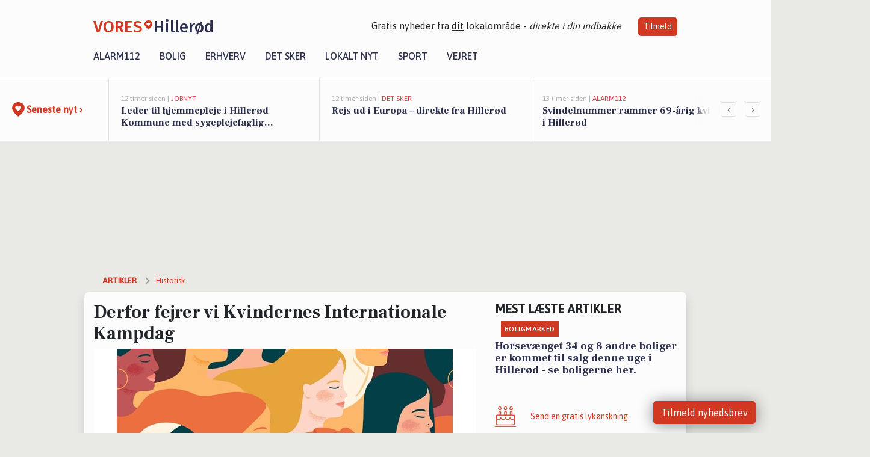

--- FILE ---
content_type: text/html; charset=utf-8
request_url: https://vores-hillerod.dk/a/derfor-fejrer-vi-kvindernes-internationale-kampdag/859abba4-e4b7-4436-b948-8df94c47ab72
body_size: 17210
content:


<!DOCTYPE html>
<html lang="da">
<head>
    <meta charset="utf-8" />
    <meta name="viewport" content="width=device-width, initial-scale=1.0" />
    <title>Derfor fejrer vi Kvindernes Internationale Kampdag  | VORES Hiller&#xF8;d</title>
    
    <link href='https://fonts.gstatic.com' rel='preconnect' crossorigin>
<link href='https://assets.vorescdn.dk' rel='preconnect' crossorigin>
    <link rel="manifest" href="/manifest.json">
        <meta name="description" content="I dag fejrer vi kvinderne verden over. Men hvad er historien bag, og hvorn&#xE5;r blev dagen fastlagt?&#xA0;Den 8. marts er Kvind..." />


    <link rel="canonical" href="https://vores-hillerod.dk/a/derfor-fejrer-vi-kvindernes-internationale-kampdag/859abba4-e4b7-4436-b948-8df94c47ab72">


<meta property="fb:app_id" content="603210533761694" />
    <meta property="fb:pages" content="643877928798243" />
        <meta property="og:type" content="article" />
        <meta property="og:image" content="https://assets.vorescdn.dk/vores-by/f4465150-064a-4a4a-85e8-178fef2c77d9.jpg?width=1200&amp;height=630&amp;mode=pad&amp;bgcolor=FFFFFF&amp;scale=both" />
        <meta property="article:published_date" content="2023-03-08T07:30:42" />
        <meta property="article:author" content="Laura Schmidt Abildtrup" />

    <script type="application/ld+json">
        {"@context":"https://schema.org","@type":"NewsArticle","mainEntityOfPage":{"@type":"WebPage","@id":"https://vores-hillerod.dk/a/derfor-fejrer-vi-kvindernes-internationale-kampdag/859abba4-e4b7-4436-b948-8df94c47ab72"},"headline":"Derfor fejrer vi Kvindernes Internationale Kampdag ","image":["https://assets.vorescdn.dk/vores-by/f4465150-064a-4a4a-85e8-178fef2c77d9.jpg"],"datePublished":"2023-03-08T07:30:42","dateModified":null,"author":{"@type":"Person","name":"Laura Schmidt Abildtrup"},"publisher":{"@type":"Organization","name":"VORES Hillerød","logo":{"@type":"ImageObject","url":"https://vores-hillerod.dk/img/logo/site_square.png"}}}
    </script>



    <meta name="facebook-domain-verification" content="u4r93yd887e2ngbgbmyy0xlmk5974h" />

    
<link rel="icon" type="image/png" href="/img/icons/icon-152x152.png" />
<link rel="apple-touch-icon" type="image/png" href="/favicon.png" />

<link rel="preload" as="style" href="https://fonts.googleapis.com/css?family=Frank&#x2B;Ruhl&#x2B;Libre:400,700|Asap:400,500|Fira&#x2B;Sans:500|Merriweather:400&amp;display=swap">
<link href="https://fonts.googleapis.com/css?family=Frank&#x2B;Ruhl&#x2B;Libre:400,700|Asap:400,500|Fira&#x2B;Sans:500|Merriweather:400&amp;display=swap" rel="stylesheet" />

<link rel="preload" as="style" href="/dist/main.css?v=4lVlcf_nVVhS9k3-PzDma9gPCqVzZa-xwe6Z3nUGu-A">
<link rel="stylesheet" href="/dist/main.css?v=4lVlcf_nVVhS9k3-PzDma9gPCqVzZa-xwe6Z3nUGu-A" />
        <script type="text/javascript">
        window.dataLayer = window.dataLayer || [];
        window.dataLayer.push({
            dlv_page_type: "artikel_vip",
            dlv_category: "Historisk",
            dlv_source: "Arbejdermuseet "
        });
    </script>

    
    
<script>
var voresConfiguration = {"modules":["floating-subscribe"],"site":{"name":"Hiller\u00F8d","siteName":"VORES Hiller\u00F8d","hostname":"vores-hillerod.dk","facebookPageId":643877928798243,"instagramHandle":""},"bannerPlaceholder":{"salesEmail":"salg@voresdigital.dk?subject=Henvendelse fra VORES Hiller\u00F8d","logo":"https://assets.vorescdn.dk/remote/vores-hillerod.dk/img/logo/site.png?width=250"},"facebookAppId":"603210533761694","googleSignInClientId":"643495767278-bqenl96m5li36d9c3e1a1ujch1giorgn.apps.googleusercontent.com","products":{"groceryPlusProductId":"832729fc-0197-4a09-a829-2ad24ec33c74"},"csrf":"CfDJ8FuIb0WNFg9DhYJimJMeEWguYpL-2FiocQdJmcSHi7oRoNkKO76CZ_HVuebptN9ReCvzjJ5m00DsVF-Z8_1xDDH5M2-RBaGCyANZofKZzYkVdKeGX1D-oucb1FGBjuPGoXI5YkOnn6eRK4wEs1PiFeM","gtmId":"GTM-PMFG7C7"}
</script>

<script src="/dist/essentials-bundle.js?v=hjEg4_jAEA1nYcyRynaMY4wTMfjlzT6aiRLaBhOhzEo" defer></script>
    
<script type="text/javascript">
var utag_data = {
}
</script>
<!-- Loading script asynchronously -->
<script type="text/javascript">
    (function(a,b,c,d){
    a='//tags.tiqcdn.com/utag/jysk-fynske-medier/partners/prod/utag.js';
    b=document;c='script';d=b.createElement(c);d.src=a;d.type='text/java'+c;d.async=true;
    a=b.getElementsByTagName(c)[0];a.parentNode.insertBefore(d,a);
    })();
</script>


<script async='async' src='//macro.adnami.io/macro/hosts/adsm.macro.voresdigital.dk.js'></script>


<script src="//zrzzqdBnFEBxKXGb4.ay.delivery/manager/zrzzqdBnFEBxKXGb4" type="text/javascript" referrerpolicy="no-referrer-when-downgrade"></script>


<script>window.googletag = window.googletag || {cmd: []};</script>
<script>
    googletag.cmd.push(function(){
        googletag.pubads().setTargeting('vd_page', "vores-hillerod.dk");
googletag.pubads().setTargeting('vd_category', "historisk");googletag.pubads().setTargeting('vd_type', "artikel_vip");    });
</script>
</head>
<body>
    

<div class="d-flex flex-column">
    

<header class="" id="header">
    <nav class="navbar navbar-expand-md navbar-light sticky ">
        <div class="container">
            <div class="d-flex flex-wrap align-items-center w-100 justify-content-between">
                    <a class="logo" href="/">
        <span>VORES</span><div class="logo-icon"><img alt="" src="/img/logo/homeheart.svg" aria-hidden="true" /></div><span>Hiller&#xF8;d</span>
                    </a>
                    <burger-menu></burger-menu>
                    <div class="d-none d-lg-block">
                        <span>Gratis nyheder fra <u>dit</u> lokalområde - <i>direkte i din indbakke</i></span>
                        <button onclick="vmh.showSubscribeModal('Header')" class="ml-4 btn btn-sm btn-primary">Tilmeld</button>
                    </div>
            </div>
                <div class="d-flex flex-wrap align-items-center">
                    
                    <div class="collapse navbar-collapse text-right text-md-center" id="navbarMenu">
                        <ul class="navbar-nav mr-auto mt-2 mt-lg-0">

                            <li class="nav-item">
                                <a class="nav-link" href="/alarm112">
                                    Alarm112
                                </a>
                            </li>
                            <li class="nav-item">
                                <a class="nav-link" href="/bolig">
                                    Bolig
                                </a>
                            </li>
                            <li class="nav-item" site="Site">
                                <a class="nav-link" href="/erhverv">
                                    Erhverv
                                </a>
                            </li>
                            <li class="nav-item">
                                <a class="nav-link" href="/detsker">
                                    Det sker
                                </a>
                            </li>
                            <li class="nav-item">
                                <a class="nav-link" href="/lokaltnyt">
                                    Lokalt nyt
                                </a>
                            </li>
                            <li class="nav-item">
                                <a class="nav-link" href="/sport">
                                    Sport
                                </a>
                            </li>
                            <li class="nav-item align-middle">
                                
                            </li>
                            <li class="nav-item align-middle">
                                <a class="nav-link align-items-center" href="/vejret">
                                    Vejret
                                </a>
                            </li>
                        </ul>
                    </div>
                </div>
        </div>
    </nav>
</header>
    <div class="d-flex flex-column flex-grow-1">
        <div class="flex-grow-1">
                
<div class="news-bar">
    <!-- Label section -->
    <div class="news-bar-label">
        <a class="article-icon" href="/artikler">
            <b class="news-title">Seneste nyt &rsaquo;</b>
        </a>
    </div>

    <!-- News slider section -->
    <div class="news-slider">
            <a class="article-link" href="/artikler?contentId=23cce772-59a0-4a1d-8f37-09367e8fc69d" ga-track-kpi="" data-action="click_article" data-itemid="23cce772-59a0-4a1d-8f37-09367e8fc69d" data-itemtype="Content" data-itemcategory="Jobnyt" data-placement="1" data-container="news_bar_preview">
                <div class="news-bar-item" ga-track-impression="" data-itemid="23cce772-59a0-4a1d-8f37-09367e8fc69d" data-itemtype="Content" data-itemcategory="Jobnyt" data-placement="1" data-container="news_bar_preview">
                    <div class="timeago">12 timer siden | </div>
                    <div class="category">Jobnyt</div>
                    <b class="news-title">Leder til hjemmepleje i Hiller&#xF8;d Kommune med sygeplejefaglig baggrund og ledelseserfaring s&#xF8;ges</b>
                </div>
            </a>
            <a class="article-link" href="/artikler?contentId=a5a2d964-5b0a-49fc-8f35-c34c13c63295" ga-track-kpi="" data-action="click_article" data-itemid="a5a2d964-5b0a-49fc-8f35-c34c13c63295" data-itemtype="Content" data-itemcategory="Det sker" data-placement="2" data-container="news_bar_preview">
                <div class="news-bar-item" ga-track-impression="" data-itemid="a5a2d964-5b0a-49fc-8f35-c34c13c63295" data-itemtype="Content" data-itemcategory="Det sker" data-placement="2" data-container="news_bar_preview">
                    <div class="timeago">12 timer siden | </div>
                    <div class="category">Det sker</div>
                    <b class="news-title">Rejs ud i Europa &#x2013; direkte fra Hiller&#xF8;d</b>
                </div>
            </a>
            <a class="article-link" href="/artikler?contentId=22fda209-41fc-47c2-8ccb-8b32b5fa6830" ga-track-kpi="" data-action="click_article" data-itemid="22fda209-41fc-47c2-8ccb-8b32b5fa6830" data-itemtype="Content" data-itemcategory="Alarm112" data-placement="3" data-container="news_bar_preview">
                <div class="news-bar-item" ga-track-impression="" data-itemid="22fda209-41fc-47c2-8ccb-8b32b5fa6830" data-itemtype="Content" data-itemcategory="Alarm112" data-placement="3" data-container="news_bar_preview">
                    <div class="timeago">13 timer siden | </div>
                    <div class="category">Alarm112</div>
                    <b class="news-title">Svindelnummer rammer 69-&#xE5;rig kvinde i Hiller&#xF8;d</b>
                </div>
            </a>
            <a class="article-link" href="/artikler?contentId=065e2bf4-4400-4ec7-a7aa-a4ddb62c1f5b" ga-track-kpi="" data-action="click_article" data-itemid="065e2bf4-4400-4ec7-a7aa-a4ddb62c1f5b" data-itemtype="Content" data-itemcategory="Jobnyt" data-placement="4" data-container="news_bar_preview">
                <div class="news-bar-item" ga-track-impression="" data-itemid="065e2bf4-4400-4ec7-a7aa-a4ddb62c1f5b" data-itemtype="Content" data-itemcategory="Jobnyt" data-placement="4" data-container="news_bar_preview">
                    <div class="timeago">15 timer siden | </div>
                    <div class="category">Jobnyt</div>
                    <b class="news-title">Barselsvikar til alsidig rolle som fysioterapeut i Hiller&#xF8;d Kommunes rehabiliteringsafdeling</b>
                </div>
            </a>
            <a class="article-link" href="/artikler?contentId=c807e399-a90d-47bf-b2b0-8d96745aa311" ga-track-kpi="" data-action="click_article" data-itemid="c807e399-a90d-47bf-b2b0-8d96745aa311" data-itemtype="Content" data-itemcategory="Jobnyt" data-placement="5" data-container="news_bar_preview">
                <div class="news-bar-item" ga-track-impression="" data-itemid="c807e399-a90d-47bf-b2b0-8d96745aa311" data-itemtype="Content" data-itemcategory="Jobnyt" data-placement="5" data-container="news_bar_preview">
                    <div class="timeago">15 timer siden | </div>
                    <div class="category">Jobnyt</div>
                    <b class="news-title">Social- og sundhedshj&#xE6;lpere s&#xF8;ges til hjemmeplejen i natursk&#xF8;nne omgivelser n&#xE6;r Sk&#xE6;vinge</b>
                </div>
            </a>
            <a class="article-link" href="/artikler?contentId=12746978-420d-4b70-a4e6-ccc4bfb99193" ga-track-kpi="" data-action="click_article" data-itemid="12746978-420d-4b70-a4e6-ccc4bfb99193" data-itemtype="Content" data-itemcategory="Jobnyt" data-placement="6" data-container="news_bar_preview">
                <div class="news-bar-item" ga-track-impression="" data-itemid="12746978-420d-4b70-a4e6-ccc4bfb99193" data-itemtype="Content" data-itemcategory="Jobnyt" data-placement="6" data-container="news_bar_preview">
                    <div class="timeago">15 timer siden | </div>
                    <div class="category">Jobnyt</div>
                    <b class="news-title">Afdelingsleder med souscheffunktion til Hanebjerg Skole i Hiller&#xF8;d</b>
                </div>
            </a>
            <a class="article-link" href="/artikler?contentId=1b807e10-c753-4821-96e2-68adf2d4951e" ga-track-kpi="" data-action="click_article" data-itemid="1b807e10-c753-4821-96e2-68adf2d4951e" data-itemtype="Content" data-itemcategory="Jobnyt" data-placement="7" data-container="news_bar_preview">
                <div class="news-bar-item" ga-track-impression="" data-itemid="1b807e10-c753-4821-96e2-68adf2d4951e" data-itemtype="Content" data-itemcategory="Jobnyt" data-placement="7" data-container="news_bar_preview">
                    <div class="timeago">15 timer siden | </div>
                    <div class="category">Jobnyt</div>
                    <b class="news-title">Savner du nye gr&#xE6;sgange? - Her er nye ledige stillinger i Hiller&#xF8;d og omegn</b>
                </div>
            </a>
            <a class="article-link" href="/artikler?contentId=36b34434-b11f-462c-922e-0aba8fb7726e" ga-track-kpi="" data-action="click_article" data-itemid="36b34434-b11f-462c-922e-0aba8fb7726e" data-itemtype="Content" data-itemcategory="Jobnyt" data-placement="8" data-container="news_bar_preview">
                <div class="news-bar-item" ga-track-impression="" data-itemid="36b34434-b11f-462c-922e-0aba8fb7726e" data-itemtype="Content" data-itemcategory="Jobnyt" data-placement="8" data-container="news_bar_preview">
                    <div class="timeago">29-01-2026 16:54 | </div>
                    <div class="category">Jobnyt</div>
                    <b class="news-title">Bliv &#xF8;konomikonsulent og spil en central rolle i fusionen af Region Sj&#xE6;lland og Region Hovedstaden</b>
                </div>
            </a>
            <a class="article-link" href="/artikler?contentId=4973ae95-dcd1-4a15-be26-45bd969c106a" ga-track-kpi="" data-action="click_article" data-itemid="4973ae95-dcd1-4a15-be26-45bd969c106a" data-itemtype="Content" data-itemcategory="Jobnyt" data-placement="9" data-container="news_bar_preview">
                <div class="news-bar-item" ga-track-impression="" data-itemid="4973ae95-dcd1-4a15-be26-45bd969c106a" data-itemtype="Content" data-itemcategory="Jobnyt" data-placement="9" data-container="news_bar_preview">
                    <div class="timeago">29-01-2026 16:54 | </div>
                    <div class="category">Jobnyt</div>
                    <b class="news-title">Milj&#xF8;faglig specialist s&#xF8;ges til datadrevet gr&#xF8;n omstilling i Region Hovedstaden</b>
                </div>
            </a>
            <a class="article-link" href="/artikler?contentId=ccb1c5f2-9eaa-4a5c-b176-b98fece97019" ga-track-kpi="" data-action="click_article" data-itemid="ccb1c5f2-9eaa-4a5c-b176-b98fece97019" data-itemtype="Content" data-itemcategory="Jobnyt" data-placement="10" data-container="news_bar_preview">
                <div class="news-bar-item" ga-track-impression="" data-itemid="ccb1c5f2-9eaa-4a5c-b176-b98fece97019" data-itemtype="Content" data-itemcategory="Jobnyt" data-placement="10" data-container="news_bar_preview">
                    <div class="timeago">29-01-2026 16:54 | </div>
                    <div class="category">Jobnyt</div>
                    <b class="news-title">Bliv sygeplejerske i et engageret ortop&#xE6;dkirurgisk team med fokus p&#xE5; akutte og planlagte forl&#xF8;b</b>
                </div>
            </a>
    </div>

        <!-- Navigation section -->
        <div class="news-bar-navigation">
            <button class="btn btn-outline-secondary" onclick="scrollNewsBar(-350)">&lsaquo;</button>
            <button class="btn btn-outline-secondary" onclick="scrollNewsBar(350)">&rsaquo;</button>
        </div>
</div>
            <div class="container pt-3">
                            <div class="step_sticky step_sticky_left">
    <div data-ay-manager-id="div-gpt-ad-sticky_1">
        <script type="text/javascript">
            window.ayManagerEnv = window.ayManagerEnv || { cmd : []};
            window.ayManagerEnv.cmd.push(function() {
                ayManagerEnv.display("div-gpt-ad-sticky_1");
            });
        </script>
    </div>
</div>
                            <div class="step_sticky step_sticky_right">
    <div data-ay-manager-id="div-gpt-ad-sticky_2">
        <script type="text/javascript">
            window.ayManagerEnv = window.ayManagerEnv || { cmd : []};
            window.ayManagerEnv.cmd.push(function() {
                ayManagerEnv.display("div-gpt-ad-sticky_2");
            });
        </script>
    </div>
</div>
                            
<div class="step_billboard">
    <div data-ay-manager-id="div-gpt-ad-billboard_1">
        <script type="text/javascript">
            window.ayManagerEnv = window.ayManagerEnv || { cmd : []};
            window.ayManagerEnv.cmd.push(function() {
                ayManagerEnv.display("div-gpt-ad-billboard_1");
            });
        </script>
    </div>
</div>
                

<div class="vip-page my-3">
    <div class="row">
        <div class="container">

                
    <div class="row breadcrumbs py-2">
        <div class="col">
            <ol itemscope itemtype="http://schema.org/BreadcrumbList" class="list-unstyled my-0 col d-flex">
                <li itemprop="itemListElement" itemscope itemtype="http://schema.org/ListItem">
                    <a href="/artikler" itemid="/artikler" class="section" itemscope itemtype="http://schema.org/Thing" itemprop="item">
                        <span itemprop="name">Artikler</span>
                    </a>
                    <meta itemprop="position" content="1" />
                </li>
                    <li class="" itemprop="itemListElement" itemscope itemtype="http://schema.org/ListItem">
                            <a href="/artikler/historisk" itemid="/artikler/historisk" itemscope itemtype="http://schema.org/Thing" itemprop="item">
                                <span itemprop="name">Historisk</span>
                            </a>
                        <meta itemprop="position" content="2" />
                    </li>
                    <li class="sr-only" itemprop="itemListElement" itemscope itemtype="http://schema.org/ListItem">
                            <span itemid="/a/derfor-fejrer-vi-kvindernes-internationale-kampdag/859abba4-e4b7-4436-b948-8df94c47ab72" itemscope itemtype="http://schema.org/Thing" itemprop="item">
                                <span itemprop="name">Derfor fejrer vi Kvindernes Internationale Kampdag </span>
                            </span>
                        <meta itemprop="position" content="3" />
                    </li>
            </ol>
        </div>
    </div>

        </div>
    </div>


    <div class="row">
        <div class="container bg-white shadow pb-4 default-container-padding">
            <div class="row mt-3">
                <div class="col-12 col-lg-8">
                    <article id="859abba4-e4b7-4436-b948-8df94c47ab72" class="article desktop" data-id="859abba4-e4b7-4436-b948-8df94c47ab72"
         data-category="Historisk" data-assets='[{"id":"f4465150-064a-4a4a-85e8-178fef2c77d9","width":1250,"height":800}]'>
    <h1>
        Derfor fejrer vi Kvindernes Internationale Kampdag 
    </h1>


            <div class="cover-img-container">
                <img class="cover-img" src="https://assets.vorescdn.dk/vores-by/f4465150-064a-4a4a-85e8-178fef2c77d9.jpg?width=635&amp;height=357&amp;mode=pad&amp;bgcolor=FFFFFF&amp;scale=both" srcset="https://assets.vorescdn.dk/vores-by/f4465150-064a-4a4a-85e8-178fef2c77d9.jpg?width=1270&amp;height=714&amp;mode=pad&amp;bgcolor=FFFFFF&amp;scale=both 2x, https://assets.vorescdn.dk/vores-by/f4465150-064a-4a4a-85e8-178fef2c77d9.jpg?width=635&amp;height=357&amp;mode=pad&amp;bgcolor=FFFFFF&amp;scale=both 1x" data-assetid="f4465150-064a-4a4a-85e8-178fef2c77d9" />
               
            </div>
        <div class="d-flex flex-wrap justify-content-between">
            <small class="text-muted">
                    <span>Den 8. marts er Kvindernes Internationale Kampdag.</span>

            </small>
        </div>
    <div class="col-12 d-flex editor py-2 mt-1 mb-1 border-bottom border-top pl-0 align-items-center">
            <img alt="Profilbillede" class="mr-3 flex-shrink-0 rounded-circle" width="50" height="50" data-src="https://assets.vorescdn.dk/vores-by/bb847f40-21e7-4e01-ae06-7738707172be.jpg?width=50&amp;height=50&amp;mode=crop" data-srcset="https://assets.vorescdn.dk/vores-by/bb847f40-21e7-4e01-ae06-7738707172be.jpg?width=100&amp;height=100&amp;mode=crop 2x, https://assets.vorescdn.dk/vores-by/bb847f40-21e7-4e01-ae06-7738707172be.jpg?width=50&amp;height=50&amp;mode=crop 1x" data-assetid="bb847f40-21e7-4e01-ae06-7738707172be" />
            <div class="d-flex flex-column justify-content-center">
                <span class="article-author">Laura Schmidt Abildtrup</span>
            </div>
            <div class="d-flex flex-wrap justify-content-end align-items-center" style="margin-left: auto;">

                
<a class="btn btn-sm btn-primary d-flex align-items-center justify-content-center" id="shareLinkBtn" style="white-space: nowrap" title="Del på Facebook" onclick="vmh.shareLink('https%3A%2F%2Fvores-hillerod.dk%2Fa%2Fderfor-fejrer-vi-kvindernes-internationale-kampdag%2F859abba4-e4b7-4436-b948-8df94c47ab72')">
	Del artikel <img alt="Del på facebook" class="ml-2" style="height: 18px;width: 18px;" src="/img/icons/icon-share-white.svg" />
</a>


            </div>
    </div>
    <div class="d-flex flex-wrap justify-content-between">
            <div>
                <img src="/img/icons/clock-icon.svg" alt="dato" style="height: 11px; width: 11px" />
                <time itemprop="dateCreated datePublished"
                      datetime="2023-03-08T06:30:42Z"
                      class="text-muted">
                    Onsdag d. 08. mar. 2023 - kl. 07:30
                </time>
            </div>
    </div>
    <br />

    <div class="article-content">
        
<p><b>I dag fejrer vi kvinderne verden over. Men hvad er historien bag, og hvornår blev dagen fastlagt?&nbsp;</b></p><p>Den 8. marts er Kvindernes Internationale Kampdag.
<span style="font-size: 1rem">Oprindeligt var kampdagen et socialistisk projekt – en tilknytning til venstrefløjen, man også kan spore i dag.&nbsp;</span></p><p>
<span style="font-size: 1rem">Dagen har sine rødder i den internationale socialistiske kvindearbejderbevægelse og er blevet markeret i mere end 100 år. &nbsp;</span></p><p>
<span style="font-size: 1rem">I 1910 blev det vedtaget på den anden internationale socialistiske kvindekonference i København, at alle lande hvert år skulle holde en international kvindekampdag. &nbsp;</span></p><p>
<span style="font-size: 1rem">Det var dog først i 1921, at den 8. marts blev fastsat som datoen for fejringen. &nbsp;</span></p><p>
<span style="font-size: 1rem">De socialistiske arbejderkvinder kæmpede blandt andet for kvinders stemmeret – en dagsorden, som de delte med den borgerlige kvindebevægelse.&nbsp;</span></p><p>
<span style="font-size: 1rem">Derudover var bevægelsen optaget af arbejderkvindernes position i samfundet som arbejder&nbsp;<i>og</i> kvinder. &nbsp;</span></p><p>
<span style="font-size: 1rem">Deres kamp var på mange måder radikalt anderledes end de mandlige arbejderes og borgerskabets kvinder, der havde en markant anden økonomisk frihed.&nbsp;</span></p><p><b>”Kvindekamp er klassekamp”
<br></b><span style="font-size: 1rem">I 1970’erne fik Kvindernes Internationale Kampdag en renæssance særligt i forbindelse med rødstrømpebevægelsen, der medførte et fornyet syn på kvinders frigørelse.&nbsp;</span></p><p>
<span style="font-size: 1rem">Her var det blandt andet parolerne ”Kvindekamp er klassekamp” og ”Kvinder foren jer i kampen for fred, ligeret og fremskridt”, der blev kendetegnet for 1970’ernes kvindekamp.&nbsp;</span></p><p>
<span style="font-size: 1rem">I dag er Kvindernes Internationale Kampdag stadig en udbredt mærkedag verden over.&nbsp;</span></p><p>
<span style="font-size: 1rem">Den 8. marts er dagen, hvor vi kaster et tilbageblik på historien og forstår og gør status over, hvor verdens kvinder står i dag og samtidig ser på, hvilke udfordringer, muligheder, krav og ønsker, der er for fremtiden. &nbsp;</span></p>
    </div>
    


        <div class="d-flex flex-wrap justify-content-between">
                <small class="text-muted">Kilde: Arbejdermuseet </small>
        </div>




        
    <div class="d-flex justify-content-center py-3 pb-5 w-100">
        <a class="b4nn3r w300_h160"
           aria-hidden="true"
           title="Reklame"
           href="https://www.lagersalg.com/?utm_source=vores-hillerod.dk&amp;utm_medium=banner"
           rel="noopener nofollow"
           target="_blank"
           data-background="https://assets.vorescdn.dk/vores-by/d19e68de-c90f-4037-8a36-804ae5516b95.jpg?width=300&amp;height=160&amp;mode=crop&amp;bgcolor=FFFFFF"
           data-backgroundretina="https://assets.vorescdn.dk/vores-by/d19e68de-c90f-4037-8a36-804ae5516b95.jpg?width=600&amp;height=320&amp;mode=crop&amp;bgcolor=FFFFFF"
           data-id="3a16057a-ede5-4ba5-8de9-66583bd676e6"
           data-track="True"
           data-allowduplicates="False"
           data-onlyshowbannersfrombusinesseswithproductid="">
        </a>

</div>

</article>

                    <div class="row justify-content-center border-top py-3">
                        <div class="col-md-6 col-sm my-2">
                            <email-signup-widget 
    data-location="Article" 
     
></email-signup-widget>
                        </div>
                    </div>

                </div>
                <div class="col-12 col-lg-4 order-2 order-md-1">
                    
                        <div>
                                <h5 class="text-uppercase font-weight-bold pb-3">Mest læste artikler</h5>
        <div class="row pb-3 mb-3">
            <div class="col">
                

<a class="top-story article-link h-100" href="/a/horsevaenget-34-og-8-andre-boliger-er-kommet-til-salg-denne-uge-i-hilleroed-se-boligerne-her/8249d3f1-c277-470c-9bfe-d2be0df5a5d5" ga-track-impression="" data-itemid="8249d3f1-c277-470c-9bfe-d2be0df5a5d5" data-itemtype="Content" data-itemcategory="Boligmarked" data-container="medium_article_preview" ga-track-kpi="" data-action="click_article">
    <div class="top-story-header">
        <div class="img-container">
            <div class="img-bg " data-background="https://assets.vorescdn.dk/vores-by/01e7196e-2320-4e96-b1cf-7390b8fa2354.jpg?width=300&amp;height=169&amp;mode=max&amp;bgcolor=FFFFFF&amp;quality=90&amp;c.focus=faces" data-backgroundretina="https://assets.vorescdn.dk/vores-by/01e7196e-2320-4e96-b1cf-7390b8fa2354.jpg?width=600&amp;height=338&amp;mode=max&amp;bgcolor=FFFFFF&amp;quality=90&amp;c.focus=faces" data-assetid="01e7196e-2320-4e96-b1cf-7390b8fa2354">
            </div>
        </div>

        <div class="categories">   
                <div class="category">Boligmarked</div>
        </div>
        
    </div>

    <h2 class="mt-3 mb-0">Horsev&#xE6;nget 34 og 8 andre boliger er kommet til salg denne uge i Hiller&#xF8;d - se boligerne her.</h2>
</a>
            </div>
        </div>

                        </div>
                    
                    <div class="w-100 border-bottom py-3">
                        <a class="d-flex align-items-center cta" href="/brugerindhold/opret-lykoenskning">
                            <img class="mr-4" alt="lykønskning" src="/img/icons/icon-lykkeoenskning.svg" />
                            <span class="flex-grow-1">
                                Send en gratis lykønskning
                            </span>
                        </a>
                    </div>
                    <div class="w-100 border-bottom py-3">
                        <a class="d-flex align-items-center cta" href="/opret-mindeside">
                            <img class="mr-4" alt="mindeord" src="/img/icons/icon-mindeord.svg" />
                            <span class="flex-grow-1">
                                Opret mindeside
                            </span>
                        </a>
                    </div>
                    <div class="w-100 py-3">
                        <a class="d-flex align-items-center cta" href="/brugerindhold/opret-nyhed">
                            <img class="mr-4" alt="læserbidrag" src="/img/icons/icon-laeserbidrag.svg" />
                            <span class="flex-grow-1">
                                Indsend dit læserbidrag
                            </span>
                        </a>
                    </div>
                    <facebook-carousel data-breakpoints='{
                  "540": {
                    "slidesPerView": 2
                  },
                  "758": {
                    "slidesPerView": 3
                  },
                  "960": {
                    "slidesPerView": 1
                  }
                }'
                    data-container="facebook_post_carousel"></facebook-carousel>
                    <div class="mb-3">
                        <div class="w-100 d-flex justify-content-center border-bottom py-4">
        <div class="b4nn3r lazy w300_h160"
             data-size="w300_h160"
             data-placement=""
             data-allowplaceholder="False"
             data-onlyshowbannersfrombusinesseswithproductid="">
        </div>

</div>
                    </div>
                        
<div class="step_rectangle">
    <div data-ay-manager-id="div-gpt-ad-rectangle_1">
        <script type="text/javascript">
            window.ayManagerEnv = window.ayManagerEnv || { cmd : []};
            window.ayManagerEnv.cmd.push(function() {
                ayManagerEnv.display("div-gpt-ad-rectangle_1");
            });
        </script>
    </div>
</div>
                </div>
                    <div class="col-12 order-1 order-md-2">
                            
<div class="step_billboard">
    <div data-ay-manager-id="div-gpt-ad-billboard_2">
        <script type="text/javascript">
            window.ayManagerEnv = window.ayManagerEnv || { cmd : []};
            window.ayManagerEnv.cmd.push(function() {
                ayManagerEnv.display("div-gpt-ad-billboard_2");
            });
        </script>
    </div>
</div>
                    </div>
                <div class="col-12 order-3 order-md-3">
                    <div class="row mt-3">
                        <div class="col-12 col-lg-8">
                            
<div class="article-stream" style="padding-right: 5px; padding-left: 5px">
    
    <div class="mb-5">
        <div class="row">
            <div class="col">
                

<a class="cover-story article-link desktop" href="/a/leder-til-hjemmepleje-i-hilleroed-kommune-med-sygeplejefaglig-baggrund-og-ledelseserfaring-soeges/23cce772-59a0-4a1d-8f37-09367e8fc69d" ga-track-impression="" data-itemid="23cce772-59a0-4a1d-8f37-09367e8fc69d" data-itemtype="Content" data-itemcategory="Jobnyt" data-container="big_article_preview" ga-track-kpi="" data-action="click_article">
    <div class="cover-story-header">
        <div class="img-container">
            <div class="img-bg " style="background-image: url(https://assets.vorescdn.dk/vores-by/07fb9992-12b4-414c-a829-d48a3bcfa0b7.jpg?width=630&amp;height=354&amp;mode=max&amp;bgcolor=FFFFFF&amp;c.focus=faces);" data-assetid="07fb9992-12b4-414c-a829-d48a3bcfa0b7">
            </div>
        </div>

        <div class="categories">
                <div class="category">Jobnyt</div>
        </div>        
    </div>

    <h2 class="h1 mt-3">Leder til hjemmepleje i Hiller&#xF8;d Kommune med sygeplejefaglig baggrund og ledelseserfaring s&#xF8;ges</h2>
</a>
            </div>
        </div>
    </div>


    
    <div class="mb-5">
        <div class="row ">
            <div class="col-6" style="padding-right: 10px">
                

<a class="top-story article-link h-100" href="/a/rejs-ud-i-europa-direkte-fra-hilleroed/a5a2d964-5b0a-49fc-8f35-c34c13c63295" ga-track-impression="" data-itemid="a5a2d964-5b0a-49fc-8f35-c34c13c63295" data-itemtype="Content" data-itemcategory="Det sker" data-container="medium_article_preview" ga-track-kpi="" data-action="click_article">
    <div class="top-story-header">
        <div class="img-container">
            <div class="img-bg " data-background="https://assets.vorescdn.dk/vores-by/ce6e549b-48e7-4ad8-96f8-84e7d1801a98.jpg?width=300&amp;height=169&amp;mode=max&amp;bgcolor=FFFFFF&amp;quality=90&amp;c.focus=faces" data-backgroundretina="https://assets.vorescdn.dk/vores-by/ce6e549b-48e7-4ad8-96f8-84e7d1801a98.jpg?width=600&amp;height=338&amp;mode=max&amp;bgcolor=FFFFFF&amp;quality=90&amp;c.focus=faces" data-assetid="ce6e549b-48e7-4ad8-96f8-84e7d1801a98">
            </div>
        </div>

        <div class="categories">   
                <div class="category">Sponsoreret</div>
                <div class="category">Det sker</div>
        </div>
        
    </div>

    <h2 class="mt-3 mb-0">Rejs ud i Europa &#x2013; direkte fra Hiller&#xF8;d</h2>
</a>
            </div>
            <div class="col-6" style="padding-left: 10px">
                

<a class="top-story article-link h-100" href="/a/svindelnummer-rammer-69-aarig-kvinde-i-hilleroed/22fda209-41fc-47c2-8ccb-8b32b5fa6830" ga-track-impression="" data-itemid="22fda209-41fc-47c2-8ccb-8b32b5fa6830" data-itemtype="Content" data-itemcategory="Alarm112" data-container="medium_article_preview" ga-track-kpi="" data-action="click_article">
    <div class="top-story-header">
        <div class="img-container">
            <div class="img-bg " data-background="https://assets.vorescdn.dk/vores-by/472cee18-87d9-44e3-907d-7a36f4803bfb.jpg?width=300&amp;height=169&amp;mode=max&amp;bgcolor=FFFFFF&amp;quality=90&amp;c.focus=faces" data-backgroundretina="https://assets.vorescdn.dk/vores-by/472cee18-87d9-44e3-907d-7a36f4803bfb.jpg?width=600&amp;height=338&amp;mode=max&amp;bgcolor=FFFFFF&amp;quality=90&amp;c.focus=faces" data-assetid="472cee18-87d9-44e3-907d-7a36f4803bfb">
            </div>
        </div>

        <div class="categories">   
                <div class="category">Alarm112</div>
        </div>
        
    </div>

    <h2 class="mt-3 mb-0">Svindelnummer rammer 69-&#xE5;rig kvinde i Hiller&#xF8;d</h2>
</a>
            </div>
        </div>
    </div>


    
    <div class="mb-5">
        <div class="row ">
            <div class="col-6" style="padding-right: 10px">
                

<a class="top-story article-link h-100" href="/a/barselsvikar-til-alsidig-rolle-som-fysioterapeut-i-hilleroed-kommunes-rehabiliteringsafdeling/065e2bf4-4400-4ec7-a7aa-a4ddb62c1f5b" ga-track-impression="" data-itemid="065e2bf4-4400-4ec7-a7aa-a4ddb62c1f5b" data-itemtype="Content" data-itemcategory="Jobnyt" data-container="medium_article_preview" ga-track-kpi="" data-action="click_article">
    <div class="top-story-header">
        <div class="img-container">
            <div class="img-bg " data-background="https://assets.vorescdn.dk/vores-by/a4147028-0481-485c-8f8d-e1bebff2f3c2.jpg?width=300&amp;height=169&amp;mode=max&amp;bgcolor=FFFFFF&amp;quality=90&amp;c.focus=faces" data-backgroundretina="https://assets.vorescdn.dk/vores-by/a4147028-0481-485c-8f8d-e1bebff2f3c2.jpg?width=600&amp;height=338&amp;mode=max&amp;bgcolor=FFFFFF&amp;quality=90&amp;c.focus=faces" data-assetid="a4147028-0481-485c-8f8d-e1bebff2f3c2">
            </div>
        </div>

        <div class="categories">   
                <div class="category">Jobnyt</div>
        </div>
        
    </div>

    <h2 class="mt-3 mb-0">Barselsvikar til alsidig rolle som fysioterapeut i Hiller&#xF8;d Kommunes rehabiliteringsafdeling</h2>
</a>
            </div>
            <div class="col-6" style="padding-left: 10px">
                

<a class="top-story article-link h-100" href="/a/social-og-sundhedshjaelpere-soeges-til-hjemmeplejen-i-naturskoenne-omgivelser-naer-skaevinge/c807e399-a90d-47bf-b2b0-8d96745aa311" ga-track-impression="" data-itemid="c807e399-a90d-47bf-b2b0-8d96745aa311" data-itemtype="Content" data-itemcategory="Jobnyt" data-container="medium_article_preview" ga-track-kpi="" data-action="click_article">
    <div class="top-story-header">
        <div class="img-container">
            <div class="img-bg " data-background="https://assets.vorescdn.dk/vores-by/d0580562-b18d-4e87-b1fe-6472da49f8f1.jpg?width=300&amp;height=169&amp;mode=max&amp;bgcolor=FFFFFF&amp;quality=90&amp;c.focus=faces" data-backgroundretina="https://assets.vorescdn.dk/vores-by/d0580562-b18d-4e87-b1fe-6472da49f8f1.jpg?width=600&amp;height=338&amp;mode=max&amp;bgcolor=FFFFFF&amp;quality=90&amp;c.focus=faces" data-assetid="d0580562-b18d-4e87-b1fe-6472da49f8f1">
            </div>
        </div>

        <div class="categories">   
                <div class="category">Jobnyt</div>
        </div>
        
    </div>

    <h2 class="mt-3 mb-0">Social- og sundhedshj&#xE6;lpere s&#xF8;ges til hjemmeplejen i natursk&#xF8;nne omgivelser n&#xE6;r Sk&#xE6;vinge</h2>
</a>
            </div>
        </div>
    </div>

    
    <div class="mb-5">
        <div class="row ">
            <div class="col-6" style="padding-right: 10px">
                

<a class="top-story article-link h-100" href="/a/afdelingsleder-med-souscheffunktion-til-hanebjerg-skole-i-hilleroed/12746978-420d-4b70-a4e6-ccc4bfb99193" ga-track-impression="" data-itemid="12746978-420d-4b70-a4e6-ccc4bfb99193" data-itemtype="Content" data-itemcategory="Jobnyt" data-container="medium_article_preview" ga-track-kpi="" data-action="click_article">
    <div class="top-story-header">
        <div class="img-container">
            <div class="img-bg " data-background="https://assets.vorescdn.dk/vores-by/1937b80c-4742-4bc6-8922-1fd5eeb4379b.jpg?width=300&amp;height=169&amp;mode=max&amp;bgcolor=FFFFFF&amp;quality=90&amp;c.focus=faces" data-backgroundretina="https://assets.vorescdn.dk/vores-by/1937b80c-4742-4bc6-8922-1fd5eeb4379b.jpg?width=600&amp;height=338&amp;mode=max&amp;bgcolor=FFFFFF&amp;quality=90&amp;c.focus=faces" data-assetid="1937b80c-4742-4bc6-8922-1fd5eeb4379b">
            </div>
        </div>

        <div class="categories">   
                <div class="category">Jobnyt</div>
        </div>
        
    </div>

    <h2 class="mt-3 mb-0">Afdelingsleder med souscheffunktion til Hanebjerg Skole i Hiller&#xF8;d</h2>
</a>
            </div>
            <div class="col-6" style="padding-left: 10px">
                

<a class="top-story article-link h-100" href="/a/savner-du-nye-graesgange-her-er-nye-ledige-stillinger-i-hilleroed-og-omegn/1b807e10-c753-4821-96e2-68adf2d4951e" ga-track-impression="" data-itemid="1b807e10-c753-4821-96e2-68adf2d4951e" data-itemtype="Content" data-itemcategory="Jobnyt" data-container="medium_article_preview" ga-track-kpi="" data-action="click_article">
    <div class="top-story-header">
        <div class="img-container">
            <div class="img-bg " data-background="https://assets.vorescdn.dk/vores-by/7717f5dc-dc05-40c1-bf27-348f4c172fdb.jpg?width=300&amp;height=169&amp;mode=max&amp;bgcolor=FFFFFF&amp;quality=90&amp;c.focus=faces" data-backgroundretina="https://assets.vorescdn.dk/vores-by/7717f5dc-dc05-40c1-bf27-348f4c172fdb.jpg?width=600&amp;height=338&amp;mode=max&amp;bgcolor=FFFFFF&amp;quality=90&amp;c.focus=faces" data-assetid="7717f5dc-dc05-40c1-bf27-348f4c172fdb">
            </div>
        </div>

        <div class="categories">   
                <div class="category">Jobnyt</div>
        </div>
        
    </div>

    <h2 class="mt-3 mb-0">Savner du nye gr&#xE6;sgange? - Her er nye ledige stillinger i Hiller&#xF8;d og omegn</h2>
</a>
            </div>
        </div>
    </div>



        

        <div class="row py-2 mb-5">
            <div class="col">
                
        <span class="sectionheader">Boliger til salg i Hiller&#xF8;d</span>
    <div class="row d-flex flex-wrap justify-content-between rentalproperties">
                <div class="col-12 col-sm-6 mb-3 mx-0">
                    
<div class="property">
        <div ga-track-impression="" data-itemid="156ee648-ed75-4544-9151-008a318cb9aa" data-itemtype="Property" data-customerid="" data-businessid="" data-placement="1" data-container="property_showcase" data-containervariant="standard">
            <a href="https://www.boliga.dk/bolig/2269866" target="_blank" rel="noopener" class="pb-4">

                <img alt="billede af boligen" data-src="https://assets.vorescdn.dk/remote/i.boliga.org/dk/550x/2269/2269866.jpg?width=640&amp;height=320&amp;mode=crop&amp;c.focus=faces" style="max-width:100%" class="pr-1" />

                <span class="rightlabel">2.850.000 kr</span>

                    <span class="rightlowerlabel">84 m<sup>2</sup></span>

                <h6 class="pt-2" style="color:#2B2D4C;font-weight:bold">Hammersholt Byvej 38 B&#xF8;rstinger&#xF8;d, 3400 Hiller&#xF8;d</h6>
            </a>
        </div>
</div>
                </div>
                <div class="col-12 col-sm-6 mb-3 mx-0">
                    
<div class="property">
        <div ga-track-impression="" data-itemid="51c9419c-7054-4678-99d0-03132c3d7f05" data-itemtype="Property" data-customerid="" data-businessid="" data-placement="2" data-container="property_showcase" data-containervariant="standard">
            <a href="https://www.boliga.dk/bolig/2290559" target="_blank" rel="noopener" class="pb-4">

                <img alt="billede af boligen" data-src="https://assets.vorescdn.dk/remote/i.boliga.org/dk/550x/2290/2290559.jpg?width=640&amp;height=320&amp;mode=crop&amp;c.focus=faces" style="max-width:100%" class="pr-1" />

                <span class="rightlabel">4.895.000 kr</span>

                    <span class="rightlowerlabel">146 m<sup>2</sup></span>

                <h6 class="pt-2" style="color:#2B2D4C;font-weight:bold">Amorbuen 153, 3400 Hiller&#xF8;d</h6>
            </a>
        </div>
</div>
                </div>
                <div class="col-12 col-sm-6 mb-3 mx-0">
                    
<div class="property">
        <div ga-track-impression="" data-itemid="0f1961af-dd93-45c0-9f37-035b9d8f66c6" data-itemtype="Property" data-customerid="" data-businessid="" data-placement="3" data-container="property_showcase" data-containervariant="standard">
            <a href="https://www.boliga.dk/bolig/2285704" target="_blank" rel="noopener" class="pb-4">

                <img alt="billede af boligen" data-src="https://assets.vorescdn.dk/remote/i.boliga.org/dk/550x/2285/2285704.jpg?width=640&amp;height=320&amp;mode=crop&amp;c.focus=faces" style="max-width:100%" class="pr-1" />

                <span class="rightlabel">5.895.000 kr</span>

                    <span class="rightlowerlabel">164 m<sup>2</sup></span>

                <h6 class="pt-2" style="color:#2B2D4C;font-weight:bold">Uller&#xF8;dvej 16A, 3400 Hiller&#xF8;d</h6>
            </a>
        </div>
</div>
                </div>
                <div class="col-12 col-sm-6 mb-3 mx-0">
                    
<div class="property">
        <div ga-track-impression="" data-itemid="ee522c45-b0e8-49e8-8fc4-0412675b5a99" data-itemtype="Property" data-customerid="" data-businessid="" data-placement="4" data-container="property_showcase" data-containervariant="standard">
            <a href="https://www.boliga.dk/bolig/2268064" target="_blank" rel="noopener" class="pb-4">

                <img alt="billede af boligen" data-src="https://assets.vorescdn.dk/remote/i.boliga.org/dk/550x/2268/2268064.jpg?width=640&amp;height=320&amp;mode=crop&amp;c.focus=faces" style="max-width:100%" class="pr-1" />

                <span class="rightlabel">8.995.000 kr</span>

                    <span class="rightlowerlabel">177 m<sup>2</sup></span>

                <h6 class="pt-2" style="color:#2B2D4C;font-weight:bold">Cirkelbuen 26, 3400 Hiller&#xF8;d</h6>
            </a>
        </div>
</div>
                </div>

            <div class="col-12 lead-form font-sans">
                <lead-form data-csrf="CfDJ8FuIb0WNFg9DhYJimJMeEWgW79V0FnL4USnOgLkqenEQeIo7Im0rlrba6FWdqTjMQ3DYOX6FtIIWeey4uSCZNh4zPVCJ0xULQFYWRObKKgQh9PJRM5ZCoPfj5B60k0Ygx4BjZiQWBBSLaNOTEpMoYVc" data-eventsection="PropertyShowcase" />
            </div>
    </div>

            </div>
        </div>


    

    

    




    

    

    


    <div class="py-3 mb-5 border-y">
        <div class="row">
                <div class="col-6" style="padding-right: 10px">
                    <div class="w-100 d-flex justify-content-center pb-0 pt-4 pt-md-0">
        <div class="b4nn3r lazy w300_h160"
             data-size="w300_h160"
             data-placement=""
             data-allowplaceholder="False"
             data-onlyshowbannersfrombusinesseswithproductid="">
        </div>

</div>
                </div>
                <div class="col-6" style="padding-left: 10px">
                    <div class="w-100 d-flex justify-content-center pb-0 pt-4 pt-md-0">
        <div class="b4nn3r lazy w300_h160"
             data-size="w300_h160"
             data-placement=""
             data-allowplaceholder="False"
             data-onlyshowbannersfrombusinesseswithproductid="">
        </div>

</div>
                </div>
        </div>
    </div>
</div>
                        </div>

                        <div class="col-12 col-lg-4">
                                
<div class="step_rectangle">
    <div data-ay-manager-id="div-gpt-ad-rectangle_2">
        <script type="text/javascript">
            window.ayManagerEnv = window.ayManagerEnv || { cmd : []};
            window.ayManagerEnv.cmd.push(function() {
                ayManagerEnv.display("div-gpt-ad-rectangle_2");
            });
        </script>
    </div>
</div>
                        </div>
                    </div>
                    
                </div>
                <div class="col-12 order-4 order-md-4">
                    <div class="border-top">
                        <h5 class="text-uppercase py-4">Flere artikler</h5>
                        
                            
<div class="row">
        <div class="col-6 col-md-4 mb-3">
            

<a class="top-story article-link h-100" href="/a/leder-til-hjemmepleje-i-hilleroed-kommune-med-sygeplejefaglig-baggrund-og-ledelseserfaring-soeges/23cce772-59a0-4a1d-8f37-09367e8fc69d" ga-track-impression="" data-itemid="23cce772-59a0-4a1d-8f37-09367e8fc69d" data-itemtype="Content" data-itemcategory="Jobnyt" data-container="medium_article_preview" ga-track-kpi="" data-action="click_article">
    <div class="top-story-header">
        <div class="img-container">
            <div class="img-bg " data-background="https://assets.vorescdn.dk/vores-by/07fb9992-12b4-414c-a829-d48a3bcfa0b7.jpg?width=300&amp;height=169&amp;mode=max&amp;bgcolor=FFFFFF&amp;quality=90&amp;c.focus=faces" data-backgroundretina="https://assets.vorescdn.dk/vores-by/07fb9992-12b4-414c-a829-d48a3bcfa0b7.jpg?width=600&amp;height=338&amp;mode=max&amp;bgcolor=FFFFFF&amp;quality=90&amp;c.focus=faces" data-assetid="07fb9992-12b4-414c-a829-d48a3bcfa0b7">
            </div>
        </div>

        <div class="categories">   
                <div class="category">Jobnyt</div>
        </div>
        
    </div>

    <h2 class="mt-3 mb-0">Leder til hjemmepleje i Hiller&#xF8;d Kommune med sygeplejefaglig baggrund og ledelseserfaring s&#xF8;ges</h2>
</a>
        </div>
        <div class="col-6 col-md-4 mb-3">
            

<a class="top-story article-link h-100" href="/a/rejs-ud-i-europa-direkte-fra-hilleroed/a5a2d964-5b0a-49fc-8f35-c34c13c63295" ga-track-impression="" data-itemid="a5a2d964-5b0a-49fc-8f35-c34c13c63295" data-itemtype="Content" data-itemcategory="Det sker" data-container="medium_article_preview" ga-track-kpi="" data-action="click_article">
    <div class="top-story-header">
        <div class="img-container">
            <div class="img-bg " data-background="https://assets.vorescdn.dk/vores-by/ce6e549b-48e7-4ad8-96f8-84e7d1801a98.jpg?width=300&amp;height=169&amp;mode=max&amp;bgcolor=FFFFFF&amp;quality=90&amp;c.focus=faces" data-backgroundretina="https://assets.vorescdn.dk/vores-by/ce6e549b-48e7-4ad8-96f8-84e7d1801a98.jpg?width=600&amp;height=338&amp;mode=max&amp;bgcolor=FFFFFF&amp;quality=90&amp;c.focus=faces" data-assetid="ce6e549b-48e7-4ad8-96f8-84e7d1801a98">
            </div>
        </div>

        <div class="categories">   
                <div class="category">Sponsoreret</div>
                <div class="category">Det sker</div>
        </div>
        
    </div>

    <h2 class="mt-3 mb-0">Rejs ud i Europa &#x2013; direkte fra Hiller&#xF8;d</h2>
</a>
        </div>
        <div class="col-6 col-md-4 mb-3">
            

<a class="top-story article-link h-100" href="/a/savner-du-nye-graesgange-her-er-nye-ledige-stillinger-i-hilleroed-og-omegn/1b807e10-c753-4821-96e2-68adf2d4951e" ga-track-impression="" data-itemid="1b807e10-c753-4821-96e2-68adf2d4951e" data-itemtype="Content" data-itemcategory="Jobnyt" data-container="medium_article_preview" ga-track-kpi="" data-action="click_article">
    <div class="top-story-header">
        <div class="img-container">
            <div class="img-bg " data-background="https://assets.vorescdn.dk/vores-by/7717f5dc-dc05-40c1-bf27-348f4c172fdb.jpg?width=300&amp;height=169&amp;mode=max&amp;bgcolor=FFFFFF&amp;quality=90&amp;c.focus=faces" data-backgroundretina="https://assets.vorescdn.dk/vores-by/7717f5dc-dc05-40c1-bf27-348f4c172fdb.jpg?width=600&amp;height=338&amp;mode=max&amp;bgcolor=FFFFFF&amp;quality=90&amp;c.focus=faces" data-assetid="7717f5dc-dc05-40c1-bf27-348f4c172fdb">
            </div>
        </div>

        <div class="categories">   
                <div class="category">Jobnyt</div>
        </div>
        
    </div>

    <h2 class="mt-3 mb-0">Savner du nye gr&#xE6;sgange? - Her er nye ledige stillinger i Hiller&#xF8;d og omegn</h2>
</a>
        </div>
        <div class="col-6 col-md-4 mb-3">
            

<a class="top-story article-link h-100" href="/a/bilisten-oversaa-roedt-lys-i-helsingoer/8066822f-a36e-4443-a52a-20eb4d1b99b8" ga-track-impression="" data-itemid="8066822f-a36e-4443-a52a-20eb4d1b99b8" data-itemtype="Content" data-itemcategory="Alarm112" data-container="medium_article_preview" ga-track-kpi="" data-action="click_article">
    <div class="top-story-header">
        <div class="img-container">
            <div class="img-bg " data-background="https://assets.vorescdn.dk:443/vores-intet-foto.png?width=300&amp;height=169&amp;mode=max&amp;bgcolor=FFFFFF&amp;quality=90&amp;c.focus=faces" data-backgroundretina="https://assets.vorescdn.dk:443/vores-intet-foto.png?width=600&amp;height=338&amp;mode=max&amp;bgcolor=FFFFFF&amp;quality=90&amp;c.focus=faces">
            </div>
        </div>

        <div class="categories">   
                <div class="category">Alarm112</div>
        </div>
        
    </div>

    <h2 class="mt-3 mb-0">Bilisten overs&#xE5; r&#xF8;dt lys i Helsing&#xF8;r</h2>
</a>
        </div>
        <div class="col-6 col-md-4 mb-3">
            

<a class="top-story article-link h-100" href="/a/frederiksborg-brand-og-redning-brand-i-bygning/0030a591-08de-4c3a-810a-163e1fabff0b" ga-track-impression="" data-itemid="0030a591-08de-4c3a-810a-163e1fabff0b" data-itemtype="Content" data-itemcategory="Alarm112" data-container="medium_article_preview" ga-track-kpi="" data-action="click_article">
    <div class="top-story-header">
        <div class="img-container">
            <div class="img-bg " data-background="https://assets.vorescdn.dk/vores-by/ec44c6be-af32-4e20-9cf7-8646f65c8534.jpg?width=300&amp;height=169&amp;mode=max&amp;bgcolor=FFFFFF&amp;quality=90&amp;c.focus=faces" data-backgroundretina="https://assets.vorescdn.dk/vores-by/ec44c6be-af32-4e20-9cf7-8646f65c8534.jpg?width=600&amp;height=338&amp;mode=max&amp;bgcolor=FFFFFF&amp;quality=90&amp;c.focus=faces" data-assetid="ec44c6be-af32-4e20-9cf7-8646f65c8534">
            </div>
        </div>

        <div class="categories">   
                <div class="category">Alarm112</div>
        </div>
        
    </div>

    <h2 class="mt-3 mb-0">Frederiksborg Brand og Redning: Brand i bygning</h2>
</a>
        </div>
        <div class="col-6 col-md-4 mb-3">
            

<a class="top-story article-link h-100" href="/a/stubbevang-44-i-hilleroed-er-solgt-for-4750000-se-koeberen-og-2-andre-solgte-boliger/60a89e4f-aca4-45b4-87ed-214f772b1cf9" ga-track-impression="" data-itemid="60a89e4f-aca4-45b4-87ed-214f772b1cf9" data-itemtype="Content" data-itemcategory="Boligmarked" data-container="medium_article_preview" ga-track-kpi="" data-action="click_article">
    <div class="top-story-header">
        <div class="img-container">
            <div class="img-bg " data-background="https://assets.vorescdn.dk/vores-by/25d771ae-4f19-41a1-a4ef-5b2c7664cb08.jpg?width=300&amp;height=169&amp;mode=max&amp;bgcolor=FFFFFF&amp;quality=90&amp;c.focus=faces" data-backgroundretina="https://assets.vorescdn.dk/vores-by/25d771ae-4f19-41a1-a4ef-5b2c7664cb08.jpg?width=600&amp;height=338&amp;mode=max&amp;bgcolor=FFFFFF&amp;quality=90&amp;c.focus=faces" data-assetid="25d771ae-4f19-41a1-a4ef-5b2c7664cb08">
            </div>
        </div>

        <div class="categories">   
                <div class="category">Boligmarked</div>
        </div>
        
    </div>

    <h2 class="mt-3 mb-0">Stubbevang 44 i Hiller&#xF8;d er solgt for 4.750.000 - se k&#xF8;beren og 2 andre solgte boliger</h2>
</a>
        </div>
        <div class="col-6 col-md-4 mb-3">
            

<a class="top-story article-link h-100" href="/a/de-dyreste-biler-i-hilleroed-pris-op-til-1099900-kr/80f9aab8-7d46-4dbe-aede-5835912c3c83" ga-track-impression="" data-itemid="80f9aab8-7d46-4dbe-aede-5835912c3c83" data-itemtype="Content" data-itemcategory="Biler" data-container="medium_article_preview" ga-track-kpi="" data-action="click_article">
    <div class="top-story-header">
        <div class="img-container">
            <div class="img-bg " data-background="https://assets.vorescdn.dk/vores-by/c6551d6c-fb24-45de-9ed7-ebfc70f4a9ac.jpg?width=300&amp;height=169&amp;mode=max&amp;bgcolor=FFFFFF&amp;quality=90&amp;c.focus=faces" data-backgroundretina="https://assets.vorescdn.dk/vores-by/c6551d6c-fb24-45de-9ed7-ebfc70f4a9ac.jpg?width=600&amp;height=338&amp;mode=max&amp;bgcolor=FFFFFF&amp;quality=90&amp;c.focus=faces" data-assetid="c6551d6c-fb24-45de-9ed7-ebfc70f4a9ac">
            </div>
        </div>

        <div class="categories">   
                <div class="category">Biler</div>
        </div>
        
    </div>

    <h2 class="mt-3 mb-0">De dyreste biler i Hiller&#xF8;d - Pris op til 1.099.900 kr!</h2>
</a>
        </div>
        <div class="col-6 col-md-4 mb-3">
            

<a class="top-story article-link h-100" href="/a/svindelnummer-rammer-69-aarig-kvinde-i-hilleroed/22fda209-41fc-47c2-8ccb-8b32b5fa6830" ga-track-impression="" data-itemid="22fda209-41fc-47c2-8ccb-8b32b5fa6830" data-itemtype="Content" data-itemcategory="Alarm112" data-container="medium_article_preview" ga-track-kpi="" data-action="click_article">
    <div class="top-story-header">
        <div class="img-container">
            <div class="img-bg " data-background="https://assets.vorescdn.dk/vores-by/472cee18-87d9-44e3-907d-7a36f4803bfb.jpg?width=300&amp;height=169&amp;mode=max&amp;bgcolor=FFFFFF&amp;quality=90&amp;c.focus=faces" data-backgroundretina="https://assets.vorescdn.dk/vores-by/472cee18-87d9-44e3-907d-7a36f4803bfb.jpg?width=600&amp;height=338&amp;mode=max&amp;bgcolor=FFFFFF&amp;quality=90&amp;c.focus=faces" data-assetid="472cee18-87d9-44e3-907d-7a36f4803bfb">
            </div>
        </div>

        <div class="categories">   
                <div class="category">Alarm112</div>
        </div>
        
    </div>

    <h2 class="mt-3 mb-0">Svindelnummer rammer 69-&#xE5;rig kvinde i Hiller&#xF8;d</h2>
</a>
        </div>
        <div class="col-6 col-md-4 mb-3">
            

<a class="top-story article-link h-100" href="/a/barselsvikar-til-alsidig-rolle-som-fysioterapeut-i-hilleroed-kommunes-rehabiliteringsafdeling/065e2bf4-4400-4ec7-a7aa-a4ddb62c1f5b" ga-track-impression="" data-itemid="065e2bf4-4400-4ec7-a7aa-a4ddb62c1f5b" data-itemtype="Content" data-itemcategory="Jobnyt" data-container="medium_article_preview" ga-track-kpi="" data-action="click_article">
    <div class="top-story-header">
        <div class="img-container">
            <div class="img-bg " data-background="https://assets.vorescdn.dk/vores-by/a4147028-0481-485c-8f8d-e1bebff2f3c2.jpg?width=300&amp;height=169&amp;mode=max&amp;bgcolor=FFFFFF&amp;quality=90&amp;c.focus=faces" data-backgroundretina="https://assets.vorescdn.dk/vores-by/a4147028-0481-485c-8f8d-e1bebff2f3c2.jpg?width=600&amp;height=338&amp;mode=max&amp;bgcolor=FFFFFF&amp;quality=90&amp;c.focus=faces" data-assetid="a4147028-0481-485c-8f8d-e1bebff2f3c2">
            </div>
        </div>

        <div class="categories">   
                <div class="category">Jobnyt</div>
        </div>
        
    </div>

    <h2 class="mt-3 mb-0">Barselsvikar til alsidig rolle som fysioterapeut i Hiller&#xF8;d Kommunes rehabiliteringsafdeling</h2>
</a>
        </div>
        <div class="col-6 col-md-4 mb-3">
            

<a class="top-story article-link h-100" href="/a/social-og-sundhedshjaelpere-soeges-til-hjemmeplejen-i-naturskoenne-omgivelser-naer-skaevinge/c807e399-a90d-47bf-b2b0-8d96745aa311" ga-track-impression="" data-itemid="c807e399-a90d-47bf-b2b0-8d96745aa311" data-itemtype="Content" data-itemcategory="Jobnyt" data-container="medium_article_preview" ga-track-kpi="" data-action="click_article">
    <div class="top-story-header">
        <div class="img-container">
            <div class="img-bg " data-background="https://assets.vorescdn.dk/vores-by/d0580562-b18d-4e87-b1fe-6472da49f8f1.jpg?width=300&amp;height=169&amp;mode=max&amp;bgcolor=FFFFFF&amp;quality=90&amp;c.focus=faces" data-backgroundretina="https://assets.vorescdn.dk/vores-by/d0580562-b18d-4e87-b1fe-6472da49f8f1.jpg?width=600&amp;height=338&amp;mode=max&amp;bgcolor=FFFFFF&amp;quality=90&amp;c.focus=faces" data-assetid="d0580562-b18d-4e87-b1fe-6472da49f8f1">
            </div>
        </div>

        <div class="categories">   
                <div class="category">Jobnyt</div>
        </div>
        
    </div>

    <h2 class="mt-3 mb-0">Social- og sundhedshj&#xE6;lpere s&#xF8;ges til hjemmeplejen i natursk&#xF8;nne omgivelser n&#xE6;r Sk&#xE6;vinge</h2>
</a>
        </div>
        <div class="col-6 col-md-4 mb-3">
            

<a class="top-story article-link h-100" href="/a/afdelingsleder-med-souscheffunktion-til-hanebjerg-skole-i-hilleroed/12746978-420d-4b70-a4e6-ccc4bfb99193" ga-track-impression="" data-itemid="12746978-420d-4b70-a4e6-ccc4bfb99193" data-itemtype="Content" data-itemcategory="Jobnyt" data-container="medium_article_preview" ga-track-kpi="" data-action="click_article">
    <div class="top-story-header">
        <div class="img-container">
            <div class="img-bg " data-background="https://assets.vorescdn.dk/vores-by/1937b80c-4742-4bc6-8922-1fd5eeb4379b.jpg?width=300&amp;height=169&amp;mode=max&amp;bgcolor=FFFFFF&amp;quality=90&amp;c.focus=faces" data-backgroundretina="https://assets.vorescdn.dk/vores-by/1937b80c-4742-4bc6-8922-1fd5eeb4379b.jpg?width=600&amp;height=338&amp;mode=max&amp;bgcolor=FFFFFF&amp;quality=90&amp;c.focus=faces" data-assetid="1937b80c-4742-4bc6-8922-1fd5eeb4379b">
            </div>
        </div>

        <div class="categories">   
                <div class="category">Jobnyt</div>
        </div>
        
    </div>

    <h2 class="mt-3 mb-0">Afdelingsleder med souscheffunktion til Hanebjerg Skole i Hiller&#xF8;d</h2>
</a>
        </div>
        <div class="col-6 col-md-4 mb-3">
            

<a class="top-story article-link h-100" href="/a/bliv-oekonomikonsulent-og-spil-en-central-rolle-i-fusionen-af-region-sjaelland-og-region-hovedstaden/36b34434-b11f-462c-922e-0aba8fb7726e" ga-track-impression="" data-itemid="36b34434-b11f-462c-922e-0aba8fb7726e" data-itemtype="Content" data-itemcategory="Jobnyt" data-container="medium_article_preview" ga-track-kpi="" data-action="click_article">
    <div class="top-story-header">
        <div class="img-container">
            <div class="img-bg " data-background="https://assets.vorescdn.dk/vores-by/07fb9992-12b4-414c-a829-d48a3bcfa0b7.jpg?width=300&amp;height=169&amp;mode=max&amp;bgcolor=FFFFFF&amp;quality=90&amp;c.focus=faces" data-backgroundretina="https://assets.vorescdn.dk/vores-by/07fb9992-12b4-414c-a829-d48a3bcfa0b7.jpg?width=600&amp;height=338&amp;mode=max&amp;bgcolor=FFFFFF&amp;quality=90&amp;c.focus=faces" data-assetid="07fb9992-12b4-414c-a829-d48a3bcfa0b7">
            </div>
        </div>

        <div class="categories">   
                <div class="category">Jobnyt</div>
        </div>
        
    </div>

    <h2 class="mt-3 mb-0">Bliv &#xF8;konomikonsulent og spil en central rolle i fusionen af Region Sj&#xE6;lland og Region Hovedstaden</h2>
</a>
        </div>
        <div class="col-6 col-md-4 mb-3">
            

<a class="top-story article-link h-100" href="/a/miljoefaglig-specialist-soeges-til-datadrevet-groen-omstilling-i-region-hovedstaden/4973ae95-dcd1-4a15-be26-45bd969c106a" ga-track-impression="" data-itemid="4973ae95-dcd1-4a15-be26-45bd969c106a" data-itemtype="Content" data-itemcategory="Jobnyt" data-container="medium_article_preview" ga-track-kpi="" data-action="click_article">
    <div class="top-story-header">
        <div class="img-container">
            <div class="img-bg " data-background="https://assets.vorescdn.dk/vores-by/a4147028-0481-485c-8f8d-e1bebff2f3c2.jpg?width=300&amp;height=169&amp;mode=max&amp;bgcolor=FFFFFF&amp;quality=90&amp;c.focus=faces" data-backgroundretina="https://assets.vorescdn.dk/vores-by/a4147028-0481-485c-8f8d-e1bebff2f3c2.jpg?width=600&amp;height=338&amp;mode=max&amp;bgcolor=FFFFFF&amp;quality=90&amp;c.focus=faces" data-assetid="a4147028-0481-485c-8f8d-e1bebff2f3c2">
            </div>
        </div>

        <div class="categories">   
                <div class="category">Jobnyt</div>
        </div>
        
    </div>

    <h2 class="mt-3 mb-0">Milj&#xF8;faglig specialist s&#xF8;ges til datadrevet gr&#xF8;n omstilling i Region Hovedstaden</h2>
</a>
        </div>
        <div class="col-6 col-md-4 mb-3">
            

<a class="top-story article-link h-100" href="/a/bliv-sygeplejerske-i-et-engageret-ortopaedkirurgisk-team-med-fokus-paa-akutte-og-planlagte-forloeb/ccb1c5f2-9eaa-4a5c-b176-b98fece97019" ga-track-impression="" data-itemid="ccb1c5f2-9eaa-4a5c-b176-b98fece97019" data-itemtype="Content" data-itemcategory="Jobnyt" data-container="medium_article_preview" ga-track-kpi="" data-action="click_article">
    <div class="top-story-header">
        <div class="img-container">
            <div class="img-bg " data-background="https://assets.vorescdn.dk/vores-by/d0580562-b18d-4e87-b1fe-6472da49f8f1.jpg?width=300&amp;height=169&amp;mode=max&amp;bgcolor=FFFFFF&amp;quality=90&amp;c.focus=faces" data-backgroundretina="https://assets.vorescdn.dk/vores-by/d0580562-b18d-4e87-b1fe-6472da49f8f1.jpg?width=600&amp;height=338&amp;mode=max&amp;bgcolor=FFFFFF&amp;quality=90&amp;c.focus=faces" data-assetid="d0580562-b18d-4e87-b1fe-6472da49f8f1">
            </div>
        </div>

        <div class="categories">   
                <div class="category">Jobnyt</div>
        </div>
        
    </div>

    <h2 class="mt-3 mb-0">Bliv sygeplejerske i et engageret ortop&#xE6;dkirurgisk team med fokus p&#xE5; akutte og planlagte forl&#xF8;b</h2>
</a>
        </div>
        <div class="col-6 col-md-4 mb-3">
            

<a class="top-story article-link h-100" href="/a/bliv-introduktionslaege-i-onkologisk-afdeling-med-fokus-paa-uddannelse-og-tvaerfagligt-samarbejde/b6ae2572-57fe-4862-b140-b221b6f9f36a" ga-track-impression="" data-itemid="b6ae2572-57fe-4862-b140-b221b6f9f36a" data-itemtype="Content" data-itemcategory="Jobnyt" data-container="medium_article_preview" ga-track-kpi="" data-action="click_article">
    <div class="top-story-header">
        <div class="img-container">
            <div class="img-bg " data-background="https://assets.vorescdn.dk/vores-by/1937b80c-4742-4bc6-8922-1fd5eeb4379b.jpg?width=300&amp;height=169&amp;mode=max&amp;bgcolor=FFFFFF&amp;quality=90&amp;c.focus=faces" data-backgroundretina="https://assets.vorescdn.dk/vores-by/1937b80c-4742-4bc6-8922-1fd5eeb4379b.jpg?width=600&amp;height=338&amp;mode=max&amp;bgcolor=FFFFFF&amp;quality=90&amp;c.focus=faces" data-assetid="1937b80c-4742-4bc6-8922-1fd5eeb4379b">
            </div>
        </div>

        <div class="categories">   
                <div class="category">Jobnyt</div>
        </div>
        
    </div>

    <h2 class="mt-3 mb-0">Bliv introduktionsl&#xE6;ge i onkologisk afdeling med fokus p&#xE5; uddannelse og tv&#xE6;rfagligt samarbejde</h2>
</a>
        </div>
</div>
                        
                    </div>
                </div>
            </div>
        </div>
    </div>
</div>


            </div>
        </div>
        


<footer class="">
    <div class="container">
        <div class="row py-4 logo">
            <div class="col d-flex justify-content-center">
                    <a href="/">
        <span>VORES</span><div class="logo-icon"><img alt="" src="/img/logo/homeheartwhite.svg" aria-hidden="true" /></div><span>Hiller&#xF8;d</span>
                    </a>
            </div>
        </div>
            <div class="row py-4">
                <div class="col d-flex justify-content-center">
                        <a class="mx-4" title="Følg os på Facebook" href="https://www.facebook.com/643877928798243" target="_blank" rel="noopener nofollow">
                            <img alt="Facebook" width="48" height="48" src="/img/icons/icon-footer-facebook.svg" />
                        </a>
                    <a class="mx-4" title="Kontakt VORES Digital via email" href="https://voresdigital.dk/kontakt-os/" target="_blank" rel="noopener nofollow">
                        <img alt="Email" width="48" height="48" src="/img/icons/icon-footer-email.svg" />
                    </a>
                </div>
            </div>
            <div class="row pb-5">
                <div class="col-12 col-md-4 shortcuts">
                    <h6>Om Vores Digital</h6>
                    <ul class="list-unstyled">
                        <li class="">
                            <a href="https://voresdigital.dk">
                                Om os
                            </a>
                        </li>
                        <li>
                            <a href="/partner">For annoncører</a>
                        </li>
                        <li>
                            <a href="https://voresdigital.dk/privatlivspolitik" target="_blank" rel="noopener">Vilkår og Privatlivspolitik</a>
                        </li>
                        <li>
                            <a href="https://voresdigital.dk/kontakt-os/">Kontakt VORES Digital</a>
                        </li>
                        <li>
                            <a role="button" onclick="Didomi.preferences.show()">Administrer samtykke</a>
                        </li>
                    </ul>
                </div>
                <div class="col-12 col-md-4 shortcuts mt-4 mt-md-0">
                    <h6>Genveje</h6>
                    <ul class="list-unstyled ">
                        <li class="">
                            <a class="" href="/artikler">
                                Seneste nyt fra Hiller&#xF8;d
                            </a>
                        </li>
                        <li class="">
                            <a class="" href="/erhverv">
                                Vores lokale erhverv
                            </a>
                        </li>
                        <li>
                            <a href="/kalender">Kalenderen for Hiller&#xF8;d</a>
                        </li>
                        <li>
                            <a href="/fakta-om">Fakta om Hiller&#xF8;d</a>
                        </li>
                        <li>
                            <a href="/erhvervsprofil">Erhvervsartikler</a>
                        </li>
                        <li>
                            <a href="/vores-kommune">Hiller&#xF8;d Kommune</a>
                        </li>
                        <li>
                            <a href="/gratis-salgsvurdering">Få en gratis salgsvurdering</a>
                        </li>
                            
                        <li class="">
                            <a class="" href="/artikler/sponsoreret-indhold">
                                Sponsoreret indhold
                            </a>
                        </li>
                    </ul>
                </div>
                    <div class="col-12 col-md-4 stay-updated mt-4 mt-md-0">
                        <h6>Bliv opdateret</h6>
                        <email-signup-widget 
    data-location="Footer" 
     
></email-signup-widget>
                    </div>
            </div>
    </div>
    <div class=" business-info py-3">
        <div class="container">
            <div class="row ">
                <div class="col-12 col-md-4 text-center">Vores Digital © 2026</div>
                <div class="col-12 col-md-4 text-center">
                        <a class="text-white" href="https://voresdigital.dk/kontakt-os/">Kontakt VORES Digital</a>
                </div>
                <div class="col-12 col-md-4 text-center">CVR: 41179082</div>
                
            </div>
        </div>
    </div>
</footer>
    </div>
</div>



    
<script type="module" src="/dist/main-bundle.js?v=8eb4EsHJBE6Y5sgup3FoykA4GL9CoYD_s9piyndlxn8" async></script>
<script nomodule src="/dist/main-es5-bundle.js?v=n5DRTioil2dL-7vm3chwahm-vVSH218lmrNyzJ61lIs" async></script>





    <div id="fb-root"></div>

    
    
    <script async defer crossorigin="anonymous" src="https://connect.facebook.net/en_US/sdk.js#xfbml=1&version=v6.0&appId=603210533761694&autoLogAppEvents=1"></script>


</body>
</html>
